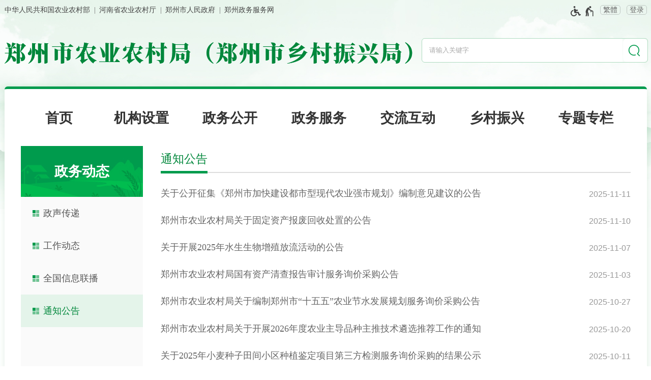

--- FILE ---
content_type: text/html;charset=UTF-8
request_url: https://zzny.zhengzhou.gov.cn/tzgg/index_3.jhtml
body_size: 4885
content:
<!DOCTYPE HTML>
<html>
<head>
	<meta name="SiteName" content="郑州市农业农村局"/>
	<meta name="SiteDomain" content="zzny.zhengzhou.gov.cn"/>
	<meta name="SiteIDCode" content="4101000003">
	<meta name="ColumnName" content="通知公告"/>
	<meta name="ColumnDescription" content="通知公告"/>
	<meta name="ColumnKeywords" content="通知公告">
	<meta name="ColumnType" content="政务动态">
<script type="text/javascript">
</script>
<script src="/r/cms/global/common/pip_ariaw_plug/pip_ariaw_plug.js"></script>
<script type="text/javascript" src="/r/cms/global/redirect.js"></script>

<script src="/r/cms/global/ariaw/dist/ariaw.all.bundle.js?20250123" ariaw-modules="all, shortcut, concise, concise.fontzoom, pip.help" ariaw-tts-automute ariaw-tts="elephant" ariaw-tts-no-default ariaw-key="5Y0SNZ0XNLvmAbgS" ariaw-modules-except="logo" concise-styles="" ariaw-palette-background-color ariaw-min-chars-length="2" ariaw-selected-style="outline: 3px solid green !important;outline-offset: -2px !important;border-radius: 3px;" ariaw-region-style="outline: 2px solid #ffab00!important;outline-offset: -1px; border-radius: 3px;"></script>
<script src="/r/cms/global/ariaw/pip/ariaw.tts.pip.bundle.js?20241119"></script>
<script src="/r/cms/global/ariaw/pip/ariaw.help.js?20231226"></script>
<script src="/r/cms/global/ariaw/pip/pip.ariaw.help.js?20221212"></script>
<script src="/r/cms/global/ariaw/pip/pip.triggers.bundle.js?20230919" pip-triggers-label="无障碍辅助功能，开启和退出快捷键，Ctrl+Alt+Q" pip-triggers-place="#pip-triggers-container"></script>
<script src="/r/cms/global/ariaw/pip/ariaw.fixed.js?20250328"  defer="defer"></script>





	<meta name="viewport" content="width=device-width, initial-scale=1.0">
	<meta http-equiv="Content-Type" content="text/html; charset=utf-8" />
	<meta http-equiv="keywords" content=""/>
	<meta http-equiv="description" content=""/>
	<meta http-equiv="X-UA-Compatible" content="IE=edge,chrome=1">
	<meta name="renderer" content="webkit">
	<title role="document" aria-description="您已进入郑州市农业农村局网站通知公告页面">通知公告 - 郑州市农业农村局</title>
	<link type="text/css" rel="stylesheet" href="/r/cms/nw/cn/style/css.css" />
	<link type="text/css" rel="stylesheet" href="/r/cms/nw/cn/style/concise.css" media="unknown">
	
	<script type="text/javascript" src="/r/cms/jquery.min.js"></script>
	<script type="text/javascript" src="/r/cms/jquery.cookie.js"></script>
	<script type="text/javascript" src="/r/cms/analytics.js"></script>
</head>
<body>
	<div class="body-wrap body">
		<div class="main-head">
			<div class="main-wrap clearfix">
				<div class="top-bar clearfix">
					<div class="link-left">
						<a href="http://www.moa.gov.cn/" target="_blank">中华人民共和国农业农村部</a>
						<a href="http://nynct.henan.gov.cn/" target="_blank">河南省农业农村厅</a>
						<a href="http://www.zhengzhou.gov.cn/" target="_blank">郑州市人民政府</a>
						<a href="https://zz.hnzwfw.gov.cn/" target="_blank">郑州政务服务网</a>
					</div>
					<div class="link-right">
						<span id="pip-triggers-container"></span>
						<a id="chinese" data-default="简体" data-changed="繁體" href="javascript:;">繁體</a>
										<style type="text/css">
					.user{
						float: right;
						position: relative;
					}
					.user>.login-others{
						margin-left: 15px;
					}
					.login-others>ul{
						display:none;
						font-size:16px;
						font-weight:normal;
						position: absolute;
						width: 143px;
						background: #fff;
						z-index: 900;
						box-sizing: border-box;
						-webkit-box-shadow: 0 3px 4px rgba(0,0,0,0.18);
						box-shadow: 0 3px 4px rgba(0,0,0,0.18);
						-webkit-transition: -webkit-box-shadow .2s;
						transition: box-shadow .2s;
						border-top: 1px solid #e8e8e8;
						right: -57px;
					}
					.login-others:hover>ul{
						display:block;
					}
					.login-others>ul>*{
						display: block!important;
						color: #333;
						padding: 0 20px;
						margin:0;
						box-sizing: border-box;
					}
					.login-others>ul>a:hover{
						background:#4eaae4;
						color:#fff;
						text-decoration: none!important;
					}
					.login-others>ul>*:hover i path{
						fill:#fff;
					}
					.login-others>ul>* i svg{
						vertical-align: middle;
					}
					.login-others>ul>span{
						line-height: 1.5em;
						text-align: center;
						cursor: default;
						padding: 8px 5px;
						border-bottom: 1px solid #e8e8e8;
					}
					.login-others span svg{
						vertical-align: middle;
					}
					.login-others>ul>*:before{
						display:none;
					}
					@media screen and (max-width: 1000px) {
						.user{
							padding-right:10px;
						}
					}
				</style>
				<div class="user clearfix"  aria-label="登录" tabindex="1">
										<a href="javascript:login()" class="login">登录</a>
					<script type="text/javascript">
						function login(){
							var loginUrl="/account/login.jspx";
							location.href=loginUrl;
						}
					</script>
				</div>
						<script type="text/javascript" src="/r/cms/chinese.js"></script>
						<script type="text/javascript">
							initChinese(document.querySelector("#chinese"), ["title"]);
						</script>					
					</div>
				</div>
				<div class="logo" aria-hidden="true">
					<a href="/" titel="郑州市农业农村局(郑州市乡村振兴局)"><img src="/r/cms/nw/cn/images/logo.png"></a>
				</div>
				<div class="search-wrap clearfix">
					<form action="/search.jspx" method="get" class="find-bar" onsubmit="return search_submit(this)" aria-label="全文检索" aria-description="">
						<input type="text" placeholder="请输入关键字" name="q" value="">
						<input type="submit" value="N">
					</form>
					<script type="text/javascript">
						var search_submit = function(form){
							var input = form.querySelector("input[name=q]");
							var value = input.value.replace(/(^\s*)|(\s*$)/g, "");
							if(value) {
								return true;
							} else {
								return false;
							}
						}
					</script>
				</div>
			</div>
		</div>
		<div class="main-body">
			<div class="main-wrap">
				<div class="main-nav-bg" role="region" aria-label="导航区" aria-description="">
					<div class="main-nav clearfix">				
						<div id="menu">
							<ul>
								<li><a href="/">首页</a></li>
								<li>
									<a href="https://public.zhengzhou.gov.cn/?d=25#leader">机构设置</a>
									<ul>
										<li><a href="https://public.zhengzhou.gov.cn/?d=25#leader" target="_blank">领导信息</a></li>
										<li><a href="https://public.zhengzhou.gov.cn/?a=path&d=25&p=01A" target="_blank">机构职能</a></li>
										<li><a href="https://public.zhengzhou.gov.cn/?a=path&d=25&p=D1604Y" target="_blank">内设机构</a></li>
									</ul>
								</li>
								<li>
									<a href="https://public.zhengzhou.gov.cn/?d=25">政务公开</a>
								</li>
								<li>
									<a href="https://zz.hnzwfw.gov.cn/zzzw/item/deptInfo.do?deptUnid=001003008002023&deptName=市农委&areaCode=410100000000&region=410100000000&creditCode=114101000052539633">政务服务</a>
								</li>
								<li>
									<a href="/maillist.jhtml">交流互动</a>
									<ul>
										<li><a href="/maillist/index.jhtml" target="_blank">局长信箱</a></li>
										<li><a href="https://zzny.zhengzhou.gov.cn/suggestion/index.jhtml" target="_blank">民意征集</a></li>
									</ul>
								</li>
								<li>
									<a href="/nysc/index.jhtml">乡村振兴</a>
									<ul>
										<li><a href="https://zzny.zhengzhou.gov.cn/nysc/index.jhtml" target="_blank">农业生产</a></li>
										<li><a href="https://zzny.zhengzhou.gov.cn/clzxx/index.jhtml" target="_blank">菜篮子信息监测</a></li>
									</ul>
								</li>
								<li>
									<a href="/jgdj/index.jhtml">专题专栏</a>
									<ul>
										<li><a href="https://zzny.zhengzhou.gov.cn/jgdj/index.jhtml" target="_blank">机关党建</a></li>
										<li><a href="https://zzny.zhengzhou.gov.cn/jswm/index.jhtml" target="_blank">精神文明</a></li>
										<li><a href="https://zzny.zhengzhou.gov.cn/ffcl/index.jhtml" target="_blank">反腐倡廉</a></li>
										<li><a href="https://zzny.zhengzhou.gov.cn/xfaq/index.jhtml" target="_blank">平安建设</a></li>
									</ul>
								</li>
							</ul>
						</div>			
					</div>	
				</div>
				<script type="text/javascript">
				(function() {
					if(document.querySelector && document.addEventListener) {
						var nav = document.querySelector("#menu");
						var trigger = nav.parentNode;
						var fn = function(event) {
							if(nav.style.display == "") {
								nav.style.display = "block";
								document.addEventListener("click", fn);
							} else {
								nav.style.display = "";
								document.removeEventListener("click", fn);
							}
							event.stopPropagation();
						}
						trigger.addEventListener("click", fn);
					}
				})();

					(function(){
						$('#menu>ul>li>a').on("focusin", function(){
							$('#menu>ul>li').removeClass('hover');
							$(this).parent().addClass('hover');
						});
						$('#menu>ul>li:last-child').find("li:last-child>a").on("blur", function(){
							$('#menu>ul>li').removeClass('hover');
						});
					})();
				</script>
				<div class="content-warp-list d-table clearfix">
					
					<div class="left-menu" role="region" aria-label="子栏目导航区" aria-description="">
						<span title="政务动态"></span>
						<a href="https://zzny.zhengzhou.gov.cn/mtgz/index.jhtml" title="政声传递"></a>
						<a href="https://zzny.zhengzhou.gov.cn/zwdt/index.jhtml" title="工作动态"></a>
						<a href="https://zzny.zhengzhou.gov.cn/xxlb/index.jhtml" title="全国信息联播"></a>
						<a href="https://zzny.zhengzhou.gov.cn/tzgg/index.jhtml" class="focus" title="通知公告"></a>
					</div>
					<div class="list-show-box" role="region" aria-label="信息列表区" aria-description="">
				<div class="sub-title clearfix">
										<span class="box-title-name list2-title">通知公告<div class="triangle"></div></span>
					<span class="arrow-down"></span>
					<script type="text/javascript">
						(function(){
							$('.sub-title span:last').click(function(event){
								event.stopPropagation();
								if($(this).hasClass("arrow-up")){
									$(this).removeClass("arrow-up");
									$('.sub-nav').removeClass("sub-nav-block");
								}else{
									$(this).addClass("arrow-up");
									$('.sub-nav').addClass("sub-nav-block");
								}
							});
							$(document).click(function(){
								$('.sub-title span:last').removeClass("arrow-up");
								$('.sub-nav').removeClass("sub-nav-block");
							});
						})()
					</script>
				</div>
				<div class="sub-nav">
					<ul class="clearfix">
						<a href="https://zzny.zhengzhou.gov.cn/mtgz/index.jhtml" aria-label="政声传递">政声传递</a>
						<a href="https://zzny.zhengzhou.gov.cn/zwdt/index.jhtml" aria-label="工作动态">工作动态</a>
						<a href="https://zzny.zhengzhou.gov.cn/xxlb/index.jhtml" aria-label="全国信息联播">全国信息联播</a>
						<a href="https://zzny.zhengzhou.gov.cn/tzgg/index.jhtml"class="focus" aria-label="通知公告">通知公告</a>
					</ul>
				</div>
						<div class="news-list date-right">
							<a href="https://zzny.zhengzhou.gov.cn/tzgg/9721246.jhtml" target="_blank">
								<span>关于公开征集《郑州市加快建设都市型现代农业强市规划》编制意见建议的公告</span>
								<em>2025-11-11</em>
							</a>
							<a href="https://zzny.zhengzhou.gov.cn/tzgg/9718403.jhtml" target="_blank">
								<span>郑州市农业农村局关于固定资产报废回收处置的公告</span>
								<em>2025-11-10</em>
							</a>
							<a href="https://zzny.zhengzhou.gov.cn/tzgg/9716213.jhtml" target="_blank">
								<span>关于开展2025年水生生物增殖放流活动的公告</span>
								<em>2025-11-07</em>
							</a>
							<a href="https://zzny.zhengzhou.gov.cn/tzgg/9702857.jhtml" target="_blank">
								<span>郑州市农业农村局国有资产清查报告审计服务询价采购公告</span>
								<em>2025-11-03</em>
							</a>
							<a href="https://zzny.zhengzhou.gov.cn/tzgg/9684432.jhtml" target="_blank">
								<span>郑州市农业农村局关于编制郑州市“十五五”农业节水发展规划服务询价采购公告</span>
								<em>2025-10-27</em>
							</a>
							<a href="https://zzny.zhengzhou.gov.cn/tzgg/9671937.jhtml" target="_blank">
								<span>郑州市农业农村局关于开展2026年度农业主导品种主推技术遴选推荐工作的通知</span>
								<em>2025-10-20</em>
							</a>
							<a href="https://zzny.zhengzhou.gov.cn/tzgg/9655712.jhtml" target="_blank">
								<span>关于2025年小麦种子田间小区种植鉴定项目第三方检测服务询价采购的结果公示</span>
								<em>2025-10-11</em>
							</a>
							<a href="https://zzny.zhengzhou.gov.cn/tzgg/9652674.jhtml" target="_blank">
								<span>关于郑州市2025年水生生物增殖放流询价采购的延期公告</span>
								<em>2025-10-09</em>
							</a>
							<a href="https://zzny.zhengzhou.gov.cn/tzgg/9648585.jhtml" target="_blank">
								<span>郑州市财政局  郑州市农业农村局关于2025年第二批省级财政衔接推进乡村振兴补助资金（巩固拓展脱贫攻坚成果和乡村振兴任务）分配情况公告公示</span>
								<em>2025-09-30</em>
							</a>
							<a href="https://zzny.zhengzhou.gov.cn/tzgg/9632889.jhtml" target="_blank">
								<span>关于郑州市2025年水生生物增殖放流询价采购的公告</span>
								<em>2025-09-24</em>
							</a>
						</div>
<div class="page-tile">
	<a href="index_2.jhtml" class="prev" aria-label="上一页"></a>
	<a href="index.jhtml" aria-label="第1页">1</a>
		<a href="index_2.jhtml" aria-label="第2页">2</a>
	<a class="focus" aria-label="当前第3页">3</a>
		<a href="index_4.jhtml" aria-label="第4页">4</a>
		<a href="index_5.jhtml" aria-label="第5页">5</a>
		<a href="index_6.jhtml" aria-label="第6页">6</a>
	<a class="more" aria-label="更多"></a>
	<a href="index_31.jhtml" aria-label="第31页">31</a>
	<a href="index_4.jhtml" class="next" aria-label="下一页"></a>
	<em>共 307 条</em>
</div>
					</div>
				</div>
			</div>
		</div>	
		<div class="main-foot" role="region" aria-label="底部功能区" aria-description="">
			<div class="main-wrap con">
								<table cellpadding="0" cellspacing="" border="0" width="100%">
					<tr>
						<td style="vertical-align:middle; width:52px;">
							<a href="https://bszs.conac.cn/sitename?method=show&id=110DA9F419053567E053022819AC24A6" target="_blank"><img src="/r/cms/global/common/site_info/site_foot_conac_red.png" alt="党政机关网站标识"/></a>
						</td>
						<td>
							<div>
								<a href="https://zzny.zhengzhou.gov.cn/map.jhtml">网站地图</a>
							</div>
							<div>
								<span class="m-visible">主办单位：郑州市农业农村局</span>
								<span>地址：河南省郑州市中原区淮河西路63号</span>
								<span>联系电话：0371-67170700</span>
								<span>邮编：450006</span></div>
							<div>
								<a class="m-visible">网站标识码：4101000003</a>
								<a href="https://beian.miit.gov.cn/#/Integrated/index" target="_blank" class="m-visible">豫ICP备2023040529号-1</a>
								<a class="m-visible" href="https://www.beian.gov.cn/portal/registerSystemInfo?recordcode=41010202002728" target="_blank">
									<img src="/r/cms/global/common/site_info/site_foot_beian.png" align="center">豫公网安备 41010202002728号
								</a>
							</div>
						</td>
						<td style="vertical-align:middle; width:110px;">
							<a href="https://zfwzgl.www.gov.cn/exposure/jiucuo.html?site_code=4101000003" target="_blank"><img src="/r/cms/global/common/site_info/site_foot_jiucuo.png" alt="政府网站找错"/></a>
						</td>
					</tr>
				</table>	
			</div>
		</div>
	</div>	
</body>
</html>

--- FILE ---
content_type: text/css
request_url: https://zzny.zhengzhou.gov.cn/r/cms/nw/cn/style/css.css
body_size: 9729
content:
@charset "utf-8";

html, body {
	margin: 0;
	padding: 0;
	font-size: 18px;
	color: #333;
	font-family: "microsoft yahei";
	background: url(../images/body_bg.jpg) #fff no-repeat center top;
	background-size: 100%;
	-webkit-text-size-adjust: none;
}

img {
	border: none;
}

.clearfix:after {
	content: "";
	display: block;
	clear: both;
}

a {
	text-decoration: none;
}

img {
	border: none;
	vertical-align: middle;
}

dl, dt, dd, ul, li, form, input, textarea, span {
	margin: 0;
	padding: 0;
	list-style: none;
}

input[type="text"]::-webkit-input-placeholder { /* WebKit browsers */
	color: #aaa;
}

input[type="text"]:-moz-placeholder { /* Mozilla Firefox 4 to 18 */
	color: #aaa;
}

input[type="text"]::-moz-placeholder { /* Mozilla Firefox 19+ */
	color: #aaa;
}

input[type="text"]:-ms-input-placeholder { /* Internet Explorer 10+ */
	color: #aaa;
}
/*无障碍阅读-start*/
.accessible-wrap {
	display: none;
	-moz-user-select: none;
	-webkit-user-select: none;
	-ms-user-select: none;
	-khtml-user-select: none;
	user-select: none;
}

.accessible-body {
	position: fixed;
	z-index: 10;
	width: 100%;
	min-width: 1000px;
	text-align: right;
	padding: 10px 0;
	font-size: 14px;
	background-color: white !important;
	border-bottom: 1px solid #ddd;
}

.accessible-body-fixed {
	height: 47px;
}

.accessible-body span {
	display: inline-block;
	padding: 0 10px;
	margin-left: 6px;
	border: 1px solid #dbdbdb;
	border-radius: 5px;
	background-color: #f3f3f3 !important;
	line-height: 24px;
	color: #444 !important;
	cursor: pointer;
}

.contrast, .contrast * {
	background: black !important;
	color: white !important;
}
/*无障碍阅读-end*/
@font-face {
	font-family: 'pip';
	src: url('../fonts/public-service.eot?nf1wpi');
	src: url('../fonts/public-service.eot?nf1wpi#iefix')
		format('embedded-opentype'), url('../fonts/public-service.ttf?nf1wpi')
		format('truetype'), url('../fonts/public-service.woff?nf1wpi')
		format('woff'),
		url('../fonts/public-service.svg?nf1wpi#public-service') format('svg');
	font-weight: normal;
	font-style: normal;
}

.mt-15 {
	margin-top: 15px;
}

.mt-30 {
	margin-top: 30px;
}

.mt-space, .half-space {
	margin-top: 30px;
}

.mt-space>*:first-child {
	width: 675px;
	float: left;
}

.mt-space>*:last-child {
	margin-left: 675px;
	padding-left: 30px;
	overflow: hidden;
}

.half-space>* {
	width: 49%;
	float: left;
}

.half-space>*:last-child {
	margin-left: 2%;
}

.mt-space:after, .half-space:after {
	content: "";
	display: block;
	clear: both;
}

.body-wrap, .main-wrap {
	min-width: 1263px;
}

.main-wrap {
	margin: 0 auto;
	width: 75%;
}

.main-head .main-wrap {
	position: relative;
}

.main-body>.main-wrap {
	background-color: white;
	padding: 32px;
	box-sizing: border-box;
	border-radius: 6px 6px;
	border-top: 5px solid #009b4d;
	box-shadow: 1px 2px 15px rgb(40, 139, 69, 0.15);
	-moz-box-shadow: 1px 2px 15px rgb(40, 139, 69, 0.15);
	-webkit-box-shadow: 1px 2px 15px rgb(40, 139, 69, 0.15);
	filter: progid:DXImageTransform.Microsoft.Shadow(color='#288745',
		Direction=0, Strength=30);
}

.top-bar {
	font-size: 14px;
}

.top-bar .link-left {
	float: left;
}

.top-bar .link-right {
	float: right;
}
.top-bar .link-right>a,
.top-bar .link-right>.user>a {
	border:1px solid #c0c9c4;
	border-radius:5px 5px;
	padding:1px 5px;
}
.top-bar>.link-left>a {
	color: #444;
	line-height: 40px;
	display: inline-block;
}

.top-bar a:hover {
	color: #ff7900;
}

.top-bar>.link-left>a:before {
	content: "|";
	padding: 0 7px 0 4px;
	color: #666;
}

.top-bar .link-left>a:first-child:before {
	display: none;
}

.link-right a {
	margin-left: 5px;
	line-height: 40px;
	color: #666;
}
.top-bar .link-right>.user>a {
	margin-left: 12px
}
.pip-triggers>em>i {
	padding:0 2px;
}
.logo {
	float: left;
	margin: 35px 0;
}

.logo a {
	display: block;
}

.news-pic img {
	width: 100%;
}

.area-btn a {
	width: 48%;
	display: block;
	float: left;
	color: #333;
	font-size: 1.2em;
	line-height: 2.44em;
	padding: 0.29em 0;
	border: 1px solid #afdbc0;
	border-left-width: 6px;
	box-sizing: border-box;
	border-radius: 6px 6px;
	margin-left: 4%;
	margin-top: 20px;
}

.area-btn a:nth-child(2n+1) {
	margin-left: 0;
}

.area-btn a:nth-child(-n+2) {
	margin-top: 0;
}

.area-btn a:before {
	content: attr(icon);
	font-size: 1.75em;
	font-family: "pip";
	vertical-align: top;
	padding-right: 10px;
	color: #66c394;
	margin-left: 12%;
}

.area-btn a:hover {
	background: #009b4d;
	color: #fff;
	border-color: #009b4d;
}

.area-btn a:hover:before {
	color: #fff;
}

.index-adv-3 {
	margin-top: 30px;
}

.index-adv-3 a {
	display: block;
	width: 32%;
	float: left;
	margin-left: 2%;
}

.index-adv-3 a:first-child {
	margin-left: 0;
}

.index-adv-3 a img {
	width: 100%;
}

.index-adv-3:after {
	content: "";
	display: block;
	clear: both;
}
/*底*/
.main-foot {
	background: #f2f2f2;
}

.main-foot .con {
	padding: 32px;
	text-align: center;
	box-sizing: border-box;
}

.main-foot .con>div {
	padding: 15px 0px;
}

.main-foot .con div span, .main-foot .con div a {
	display: inline-block;
	padding-right: 10px;
	font-size: 0.875em;
	line-height: 1.875em;
	color: #666;
}
/*下拉菜单--start*/
#menu {
	width: 100%;
}

#menu>ul>li>a {
	display: block;
	color: #444;
}

#menu li:hover>ul, #menu li.hover>ul {
	display: block;
}

#menu>ul>li:first-child {
	width: 150px;
}

#menu>ul>li.focus>a {
	background: #ffbe3d;
	border-radius: 10px;
	margin: 0 7%;
}

/* 一级菜单 */
#menu>ul {
	display: table;
	width: 100%;
}

#menu>ul>li {
	position: relative;
	display: table-cell;
}

#menu>ul>li>a {
	height: 50px;
	line-height: 50px;
	white-space: nowrap;
	overflow: hidden;
	text-overflow: ellipsis;
	text-align: center;
	font-size: 1.5em;
	color: #333;
	font-weight: bold;
}

#menu>ul>li>a:hover {
	color: #00873b;
}

#menu>ul>.focus>ul>li>a {
	color: #444;
}
/* 下拉的菜单栏 */
#menu>ul>li ul {
	display: none;
	position: absolute;
	width: 86%;
	z-index: 2;
	left: 7%;
	background: rgba(255, 255, 255, 1);
	border: 1px solid #afdbc0;
	box-sizing: border-box;
	border-radius: 8px 8px;
}
/* 下拉菜单的菜单项 */
#menu>ul>li>ul li {
	text-align: center;
	position: relative;
}

#menu>ul>li>ul>li>a {
	display: block;
	color: #444;
	padding: 10px 0px;
	border-bottom: 1px dotted #afdbc0;
}

#menu>ul>li>ul li:last-child>a {
	border-bottom: 0;
}

#menu>ul>li>ul li>a:hover {
	color: #00ba4f !important;
}

#menu ul li ul li:first-child a:hover {
	border-radius: 0px;
}
/* 三级及以下的菜单项的定位 */
#menu>ul>li>ul>li ul {
	left: 100px;
	top: -1px;
}

#menu>ul>li>ul>li ul>li {
	font-size: 0.75em;
}

#menu>ul>.focus a, #menu>ul>.focus a:hover {
	color: #fff;
}
/* 下拉的菜单--end*/
.search-wrap {
	width: 35%;
	float: right;
}

.suggests-wrap {
	position: relative;
	width: 100%;
}

.suggests {
	position: absolute;
	top: -5px;
	z-index: 99;
	display: none;
	width: 100%;
	background: #ffffff;
	border: 1px solid #e6e9ef;
	box-sizing: border-box;
}

.suggests>span {
	display: block;
	text-align: left;
	font-size: .875em;
	width: 100%;
	padding: 3px 5px;
	box-sizing: border-box;
}

.suggests>span:hover, .suggests>span.selected {
	background: #0897d6;
	color: #ffffff;
}

.find-bar {
	width: 100%;
	display: inline-block;
	margin-top: 35px;
	border: 1px solid #afdbc0;
	border-radius: 6px 6px;
}

.find-bar input[type="text"] {
	width: calc(97% - 48px);
	width: -moz-calc(97% - 48px);
	width: -webkit-calc(97% - 48px);
	height: 46px;
	outline: none;
	padding-left: 3%;
	border: 0px;
	line-height: 46px;
	border-radius: 6px 0 0 6px;
	float: left;
}

.find-bar input[type="submit"] {
	width: 48px;
	border: 0px;
	padding: 9px 10px;
	line-height: 28px;
	display: inline-block;
	font-size: 24px;
	color: #009b4d;
	background: #fff;
	border-radius: 8px 8px;
	float: right;
	cursor: pointer;
	font-family: "pip", "Microsoft Yahei";
	letter-spacing: 3px;
}
/*列表--模块化--开始*/
.small-title {
	display: none;
}

.news-list>a {
	display: block;
	padding: 0.48em 0;
}

.news-list>a:after {
	content: "";
	display: block;
	clear: both;
	height: 0;
}

.news-list>a>span {
	color: #666;
	white-space: nowrap;
	overflow: hidden;
	text-overflow: ellipsis;
	float: left;
	width: calc(100% - 6em);
	width: -moz-calc(100% - 6em);
	width: -webkit-calc(100% - 6em);
}

.news-list>a:hover span {
	color: #ff7900;
}

.news-list>a>em {
	width: 6em;
	float: right;
	color: #999;
	font-style: normal;
	font-size: 0.875em;
	font-family: Arial, Verdana;
	line-height: 1.82em;
	text-align: right;
}

.news-list.date-left>a>em {
	float: left;
	padding-top: 0.5em;
}

.news-list.date-left>a>span {
	width: 100%;
}
/*table布局--开始*/
.d-table {
	display: table;
	table-layout: fixed;
	width: 100%;
}

.d-table>* {
	display: table-cell;
	vertical-align: top;
}

.d-table>.mr-15 {
	width: 15px;
}

.d-table>.mr-25 {
	width: 25px;
}
/*列表--模块化--结束*/
/*二级栏目切换--模块化--开始*/
.box-tabs>dd {
	padding-top: 12px;
}

.box-tabs>dt {
	border-bottom: 1px solid #009b4d;
}

.box-tabs>dt>ul>li {
	display: block;
	float: left;
}

.box-tabs>dt>ul>li:first-child {
	margin-left: 0;
}

.box-tabs>dt>ul>li>a {
	color: #333;
	height: 2em;
	line-height: 2em;
	font-size: 1.33em;
	margin-right: 1.66em;
	display: block;
}

.box-tabs>dt>ul>li.focus>a {
	position: relative;
	color: #009b4d;
	font-weight: bold;
}

.box-tabs>dt>ul>a:hover {
	color: #3db1ea;
}

.box-tabs>dt>ul>li.focus>a .triangle, span.box-title-name .triangle {
	width: 100%;
	height: 5px;
	background: #009b4d;
	position: absolute;
	left: 0%;
	bottom: -3px;
}

.box-tabs>dd>ul>li {
	display: none;
}

.box-tabs>dd>ul>li.focus {
	display: block;
}

.box-tabs>dt>ul:after {
	content: "";
	display: block;
	height: 0;
	clear: both;
}

.more.more-right {
	float: right;
	color: #999;
	font-weight: normal;
	font-size: 0.75em;
	background: #009b4d;
	color: #fff;
	border-radius: 6px 6px;
	padding: 5px 7px;
	margin-top: 0.8em;
}

.more.more-right:hover {
	color: #f1fa66;
}

.pre-1 a:before {
	content: "";
	background: url(../images/dot.png) no-repeat;
	width: 5px;
	height: 9px;
	float: left;
	margin-top: 0.55em;
	padding-right: 5px;
}

.index-common-news>dl {
	background: #f0faf4;
	padding: 20px;
}

.index-common-news>.box-tabs>dt {
	background: url(../images/index-news-bg.png) repeat-x center;
	border-bottom: 0;
}

.index-common-news>.box-tabs>dt>ul>li.focus>a {
	color: #333;
	background: #f0faf4;
	margin-right: 0;
	padding-right: 25px;
}
/*二级*/
.content-warp-list {
	margin-top: 30px;
}

.content-warp-show {
	margin-top: 30px;
	padding: 0 30px;
}
/*左*/
.left-menu {
	width: 240px;
	background: #fafafa;
}

.left-menu a {
	display: block;
	padding: 20px 15px 20px 44px;
	color: #555;
	position: relative;
	box-sizing: border-box;
}

.left-menu a.focus {
	background: #e4f4ea;
	color: #00873b;
}

.left-menu>a:before {
	display: inline-block;
	content: "";
	width: 13px;
	height: 13px;
	background: url(../images/left-menu-ico.png) no-repeat;
	position: absolute;
	left: 23px;
	top: 26px;
}

.left-menu>*:after {
	display: block;
	content: attr(title);
}

.left-menu span:after {
	font-size: 1.5em;
	font-weight: bold;
	color: #fff;
	padding: 32px 0;
	background: url(../images/list-left-menu.jpg);
	background-size: cover;
	text-align: center;
}

.left-menu a:hover, .left-menu a:hover::before {
	color: #ff7900;
}

.list-show-box {
	padding-left: 35px;
	width: 100%;
	box-sizing: border-box;
}
.list-show-box .sub-content {
	padding:30px 0;
}
/*内容页--start*/
.location * {
	display: block;
	float: left;
	height: 38px;
	line-height: 38px;
	font-family: "microsoft yahei";
}

.location {
	position: relative;
	font-size: 0.875em;
}

.location:before {
	content: "";
	position: absolute;
	display: block;
}

.location i {
	margin-right: 10px;
	background: url(../images/location.png);
	width: 21px;
	height: 21px;
	position: relative;
	top: 8px;
}

.location>a, .location>em {
	color: #666;
	font-style: normal;
}

.location>span {
	color: #666;
}

.location>a:after {
	content: ">>";
	padding: 0px 5px;
	font-family: simsun;
}

.news-content-wrap {
	color: #666;
	font-family: "microsoft yahei";
}

.news-content-wrap .big-title {
	padding: 0.55em 0 0.75em;
	font-size: 1.75em;
	text-align: center;
	color: #333;
	line-height: 1.35em;
}

.news-content-wrap .second-title {
	padding-bottom: 20px;
	font-size: 1.2em;
	text-align: center;
	color: #666;
}

.news-content-wrap .content-small-title {
	font-size: 0.875em;
	text-align: center;
	color: #999;
	line-height: 1.5em;
	border-bottom: 1px solid #ddd;
	padding-bottom: 25px;
}

.news_content_description {
	font-size: .875em;
	color: #888;
	background-color: #f3f3f3;
	line-height: 2em;
	padding: 10px 15px;
	margin: 15px 0;
}
.news_content_content {
	padding:30px 0;
}
.news_content_content p,
.news_content_content div {
	text-indent: 2em;
	line-height: 2em!important;
}

.news_content_content img {
	max-width: 800px;
	height: auto !important;
	display: block;
	margin: 0 auto;
}

.news_content_other {
	padding: 10px 0px;
}

.news-content-function {
	float: right;
	font-size: .75em;
	color: #999;
}

.news-content-function>span:before {
	content: "[";
}

.news-content-function>span:after {
	content: "]";
}

.news-content-function>span {
	display: inline-block;
	padding: 0 5px;
	cursor: pointer;
	line-height: 36px;
}

.news-content-function>span:hover {
	text-decoration: underline;
}

.news_content_img {
	text-align: center;
}

.news_content_img img {
	max-width: 700px;
	height: auto !important;
}

.news-content-share {
	float: left;
}

.article {
	font-size: 0.875em;
	color: #666;
	line-height: 2.5em;
}

.list-show-box .sub-title {
	border-bottom: 2px solid #ddd;
}

.list-show-box .box-title {
	border-bottom: 1px solid #eee;
	overflow: hidden;
	font-size: 1.375em;
	display: block;
	padding: 0.3em 0 0.5em 0.75em;
}

.list-show-box .sub-title .box-title-name {
	position: relative;
	padding: 10px 0px;
	display: inline-block;
	font-size: 1.25em;
	color: #00873b;
	margin-right: 42px;
}

.list-show-box .box-title:before {
	content: "";
	width: 0.3125em;
	height: 1em;
	background: #1298e6;
	position: absolute;
	left: 25px;
	top: 0.52em;
	border-radius: 3px 3px;
	display: inline-block;
}

.list-show-box .sub-title .arrow-down {
	display: none;
	content: "";
	background:
		url([data-uri])
		no-repeat center center;
	opacity: .80;
	filter: alpha(opacity = 80);
	height: 42px;
	width: 42px;
	background-size: 42%;
	cursor: pointer;
	position: absolute;
	right: 0px;
	top: 0px;
}

.list-show-box .sub-title .arrow-up {
	background:
		url([data-uri])
		no-repeat center center;
	opacity: .80;
	filter: alpha(opacity = 80);
	background-size: 42%;
}

.list-show-box>.sub-title>span.box-title-name .triangle {
	bottom: -3px;
}

.list-show-box .sub-nav {
	display: none;
	padding: 10px 0;
	background: #fafafa;
	border: 1px solid #dbdbdb;
	border-top: none;
	width: 100%;
	box-sizing: border-box;
	position: absolute;
	left: 0;
	z-index: 1;
	box-shadow: 0px 2px 4px rgba(0, 0, 0, 0.2);
}

.list-show-box .sub-nav a {
	display: block;
	padding: 10px;
	float: left;
	color: #333;
}

.list-show-box .sub-nav a.focus {
	color: #d42729;
}

.list-show-box>.news-list {
	padding: 15px 0 5px;
}

.list-show-box .third-title {
	margin-bottom: 5px;
}

.list-show-box .third-title a {
	display: block;
	float: left;
	color: #000;
	margin-right: 20px;
	line-height: 2em;
	height: 2em;
	margin-top: 20px;
	background: #eee;
	color: #333;
	border-radius: 5px 5px;
	padding: 0 0.75em;
}

.list-show-box .third-title a.focus {
	background: #00873b;
	color: #fff;
}
.list-show-box>.news-list>a {
	padding: 0.7em 0;
}
/*piclist*/
.img-list {
	padding-top: 15px;
}

.img-list a {
	display: block;
}

.img-list a:hover em {
	text-decoration: none;
}

.img-list a:hover img {
	transform: scale(1.1);
	transition: all 0.3s;
}

.img-list a img {
	transform: scale(1);
	transition: all 0.3s;
}

.img-list a span {
	display: block;
	background-repeat: no-repeat;
	background-position: center center;
	position: relative;
}

.img-list a span img {
	position: absolute;
	width: 100%;
	height: 100%;
	top: 0;
}

.img-list.img-2-1 span {
	padding-top: 140%;
	overflow: hidden;
}

.img-list.img-4-3 span {
	padding-top: 75%;
	overflow: hidden;
}

.img-list.img-16-9 span {
	padding-top: 56.25%;
	overflow: hidden;
}

.img-list a em {
	color: #666;
	margin-top: 5px;
	width: 100%;
	height: 2em;
	line-height: 2em;
	white-space: nowrap;
	overflow: hidden;
	text-overflow: ellipsis;
	text-align: center;
	font-style: normal;
	display: block;
	padding: 0 7px;
	box-sizing: border-box;
}

.col-4>a {
	width: 23%;
	margin: 5px 1.33%;
	float: left;
	box-sizing: border-box;
	position: relative;
}

.col-4>a:nth-child(4n+1) {
	margin-left: 0;
}

.col-4>a:nth-child(4n) {
	margin-right: 0;
}

.page-tile {
	text-align: center;
	padding: 25px 0;
	margin-top: 10px;
	border-top: 1px solid #ddd;
}

.page-tile:after {
	display: block;
	content: "";
	clear: both;
}

.page-tile a {
	color: #888;
	display: inline-block;
	padding: 0 .7em;
	min-width: 40px;
	box-sizing: border-box;
	text-align: center;
	font-size: 0.875em;
	line-height: 2em;
	height: 2em;
	font-family: Arial;
	background-color: #f0f0f0;
	border-radius: 7px;
	margin: 5px 2px;
	vertical-align: top;
}

.page-tile a.prev, .page-tile a.next {
	font-family: Verdana;
}

.page-tile a.more:before {
	content: "\2026"
}

.page-tile a.prev:before {
	content: "\2039"
}

.page-tile a.next:before {
	content: "\203A"
}

.page-tile a.focus {
	background-color: #70c394;
	color: white;
	cursor: default;
}

.page-tile a[href]:hover {
	color: #ff7900;
}

.page-tile em {
	display: none;
}
/*网站地图页-模块化-start*/
.map>li {
	border-top: 1px solid #e8e8e8;
	padding: 0;
	line-height: 2.4em;
}

.map>li:first-child {
	border-top: none;
}

.map>li .wrap {
	padding: 5px 0;
}

.map>li .title {
	display: block;
	color: #333;
	border-left: 0.45em solid #70c394;
	padding-left: 10px;
	margin: 10px 0;
	line-height: 1.125em;
}

.map>li .node {
	display: inline-block;
	color: #04b04f;
	font-size: 0.875em;
	line-height: 2em;
	padding-right: 25px;
	margin-left: 19px;
}

.map>li .list {
	line-height: .75em;
	margin-bottom: 5px;
	padding-left: 19px;
}

.map>li .sub-node {
	display: inline-block;
	color: #888;
	font-size: 0.75em;
	line-height: 2em;
	padding-right: 10px;
	font-family: Simsun;
}

.map>li .sub-node:before {
	content: ">";
	font-family: Simsun;
	padding-right: 5px;
}

.map a:hover {
	color: #ff7900;
}
/*网站地图页-模块化-end*/
/*信件*/
.mail-attention-list>p>span>strong>span {
	color: #035cac !important;
}
/*意见征集*/
.suggestion_input_wrap {
	background-color: #fff;
	padding: 10px 30px 20px;
}

.suggestion_input_title {
	color: #666;
	line-height: 2.5em;
}

.suggestion_input_area {
	display: block;
	border: 1px solid #ddd;
	width: 100%;
	height: 80px;
}

.suggestion_input_submit_wrap {
	font-size: .875em;
	padding: 20px 0;
	text-align: right;
}

.suggestion_input_captcha_img {
	vertical-align: top;
	height: 30px;
	cursor: pointer;
	border-radius: 4px;
}

.suggestion_input_captcha {
	width: 80px;
	border: 1px solid #ddd;
	border-radius: 4px;
	height: 22px;
	padding: 3px;
}

.suggestion_input_submit {
	font-size: .875em;
	margin-left: 10px;
	border: none;
	background-color: #009b4d;
	height: 28px;
	padding: 0 20px;
	color: white;
	border-radius: 4px;
	cursor: pointer;
}

.suggestion_input_wrap .error {
	font-size: .75em;
	color: red;
	padding-left: 5px;
}

.suggestion_list_wrap {
	border-top: 1px solid #ddd;
	padding-bottom: 32px;
}

.suggestion_list>li {
	border-top: 1px solid #eee;
	padding: 15px 30px;
}

.suggestion_list>li:first-child {
	border-top: none;
}

.suggestion_list>li>em {
	font-style: normal;
	font-size: .75em;
	line-height: 2em;
	margin-left: 5px;
	color: #169fa5;
}

.suggestion_list>li>b {
	font-weight: normal;
	font-size: .75em;
	line-height: 2em;
	color: #aaa;
}

.suggestion_list>li>div {
	font-weight: normal;
	font-size: .75em;
	line-height: 1.75em;
}

.suggestion_list>li>span {
	font-weight: normal;
	font-size: .75em;
	line-height: 1.75em;
	color: #FF790A;
	display: block;
}


.suggestion_content_replay {
	font-size: .875em;
	color: #ff4c00;
	border: 1px dotted #ccc;
	background-color: #f3f3f3;
	line-height: 1.75em;
	padding: 7px 15px;
	margin: 20px 0px!important;
	border-radius: 5px;
}

.news-content-wrap .news_content_attachments a {
	font-size: 0.88em;
	line-height: 2em !important;
}

.mail-list-search-bar>input[type=submit] {
	background: #009b4d !important;
}

.search-bar-icon {
	z-index: 0 !important;
}

.user>.login-others {
	line-height: 34px;
}

.login-others>ul {
	right: 0 !important;
}

.login-others span svg>path {
	fill: #00873b;
}

.login-others>ul>a:hover {
	background: #00873b !important;
}

.select-links {
	margin-top: 30px;
}

.select-links .box-title-name {
	float: left;
	width: 5em;
	padding: 8px 0;
}

.select-links .link-content {
	float: right;
	width: calc(100% - 5em);
}

.select-links .link-content select {
	float: left;
	display: block;
	margin-left: 1%;
	font-size: 1em;
	color: #888;
	padding: 8px 5px;
	cursor: pointer;
	width: 32.33%;
	box-sizing: border-box;
	border: 1px solid #e2e2e2;
}

.select-links .link-content select:focus {
	outline: none;
}

.select-links .link-content select {
	/*很关键：将默认的select选择框样式清除*/
	appearance: none;
	-moz-appearance: none;
	-webkit-appearance: none;
	/*在选择框的最右侧中间显示小箭头图片*/
	background:
		url([data-uri])
		no-repeat scroll right center transparent;
	/*为下拉小箭头留出一点位置，避免被文字覆盖*/
	padding-right: 14px;
}
/*清除ie的默认选择框样式清除，隐藏下拉箭头*/
.select-links .link-content select::-ms-expand {
	display: none;
}

@media screen and (max-width: 1263px) {
	.body-wrap, .main-wrap {
		width: 100%;
		min-width: auto;
	}
	.main-head .main-wrap {
		padding: 0 10px;
		box-sizing: border-box;
	}
	.search-wrap {
		width: 26%;
	}
	.area-btn a:before {
		margin-left: 6%;
	}
}

@media screen and (max-width: 1200px) {
	.logo img {
		width: 700px;
	}
	.mt-space>*:first-child {
		width: 510px;
	}
	.mt-space>*:last-child {
		margin-left: 510px;
		padding-left: 22px;
	}
	#tab1>dd .news-list>a:nth-child(n+6) {
		display: none;
	}
	#tab1>dt>ul>li>a {
		margin-right: 22px;
	}
	.area-btn a {
		font-size: 1.125em;
	}
}

@media screen and (max-width: 1000px) {
	html, body {
		font-size: 16px;
	}
	.main-body>.main-wrap {
		padding: 0;
		border-top: 0;
		box-shadow: none;
		-moz-box-shadow: none;
		-webkit-box-shadow: none;

	}
	.top-bar .link-left, .logo img {
		display: none;
	}
	.user {
		padding-right:0!important;
	}
	.logo a:before {
		content: "郑州市农业农村局(郑州市乡村振兴局)";
		display: inline-block;
		color: #00873b;
		font-size: 2em;
		font-weight: bold;
	}
	.logo {
		margin: 0 0 20px;
	}
	.mt-space>*:first-child {
		width: 100%;
		float: none;
	}
	.mt-space>*:last-child {
		margin-left: 0;
		padding-left: 0;
		padding: 0px 20px;
		overflow: visible;
	}
	.half-space>* {
		width: 100%;
		float: none;
	}
	.half-space>*:last-child {
		margin-left: 0;
	}
	.mt-space, .half-space {
		margin-top: 0;
	}
	.index-adv-3 {
		margin: 10px 20px 20px;
	}
	.index-common-news>dl {
		padding: 0 20px;
		background: none;
	}
	#tab1 {
		margin-top: 10px;
	}
	.area-btn {
		margin-top: 10px;
	}
	.area-btn a {
		padding: 5px 0;
		border-left-width: thin;
		font-size: 1em;
	}
	.pre-1 a:before {
		display: none;
	}
	.main-nav {
		width: 50px;
		height: 44px;
		float: right;
		background: url(../images/icon_list.png) center center no-repeat;
		background-size: 60%;
	}
	.main-nav-bg {
		height: 44px;
		background: #009b4d;
		position: relative;
	}
	#menu {
		display: none;
		float: right;
		position: absolute;
		top: 44px;
		right: 0;
		padding: 0;
		width: 7em;
		background-color: #fff;
		border-left: 1px solid #c2e3cf;
		background-image: none;
		z-index: 2;
	}
	#menu li:hover>ul {
		display: none;
	}
	#menu>ul {
		display: block;
		float: right;
	}
	#menu>ul>li {
		display: block;
		text-align: center;
		float: none;
		background: none;
	}
	#menu>ul>li>a {
		height: auto;
		line-height: 1.375em;
		padding: 10px 0px;
		border-bottom: 1px solid #c2e3cf;
		background: none;
		color: #333;
		text-align: center;
		font-size: 1em;
		font-weight: normal;
		margin: 0;
		white-space: inherit;
		overflow: inherit;
		text-overflow: inherit;
	}
	#menu>ul>li.focus a {
		border-bottom: none;
		background-color: #c2e3cf;
		color: #333;
		width: 100%;
		margin: auto;
		border-radius: 0;
	}
	#menu>ul>li:first-child {
		width: auto;
	}
	#menu>ul>li:hover>a, #menu>ul>li>a:hover {
		background: #009b4d;
		color: #fff !important;
	}
	#menu .focus {
		width: auto;
	}
	.find-bar {
		width: 60%;
		margin-top: 0;
		border: 0;
		position: absolute;
		left: 7px;
		bottom: -37px;
		z-index: 1;
		background: #fff;
	}
	.find-bar input[type="submit"] {
		width: auto;
		font-size: 18px;
		padding: 0px 10px 0px;
		line-height: 30px;
	}
	.find-bar input[type="text"] {
		height: 30px;
		width: calc(97% - 42px);
		width: -moz-calc(97% - 42px);
		width: -webkit-calc(97% - 42px);
	}
	.d-table {
		width: auto;
		display: block;
	}
	.d-table>div {
		display: block;
	}
	.box-tabs>dt {
		display: none;
	}
	.box-tabs>dd {
		padding-top: 0;
	}
	.news-list {
		padding-top: 5px;
	}
	.small-title {
		display: block;
		padding: 0.37em 0;
		border-bottom: 1px solid #afdbc0;
	}
	.small-title .title-name {
		color: #00873b;
		padding: 0.3em 0;
		border-bottom: 3px solid #00873b;
	}
	.small-title .more.more-mobile {
		float: right;
		font-size: 0.825em;
		color: #999;
	}
	.box-tabs>dd>ul>li {
		display: block;
	}
	.content-warp-list {
		margin-top: 0;
		padding: 5px 20px;
	}
	.content-warp-show {
		margin-top: 0;
		padding: 20px;
	}
	.list-show-box {
		padding-left: 0;
		width: auto;
		float: none;
		position: relative;
	}
	.left-menu {
		display: none !important;
	}
	.list-show-box .sub-title .arrow-down {
		display: block;
	}
	.list-show-box .sub-nav-block {
		display: block;
	}
	.list-show-box .sub-title {
		color: #333;
		position: relative;
	}
	.list-show-box .box-title:before {
		left: 15px;
	}
	.news_content_content {
		padding:0;
	}
	.news_content_content img {
		width: 100%;
		height: auto !important;
		display: block;
		margin: 0 auto;
	}
	.location {
		padding: 0;
	}
	.main-wrap {
		padding: 0;
	}
	.page-tile {
		padding: 25px;
	}
	.page-tile a, .page-tile span {
		display: none;
	}
	.page-tile>* {
		float: none;
	}
	.page-tile a.prev, .page-tile a.next {
		display: inline-block;
		box-sizing: border-box;
		color: #333;
		font-family: "Microsoft Yahei";
		height: 2.5em;
		line-height: 2.5em;
		padding: 0 30px;
	}
	.page-tile a.next:before {
		content: "下一页";
	}
	.page-tile a.prev:before {
		content: "上一页";
	}
	.page-tile a.next:hover:before {
		color: #d32728;
	}
	.select-links {
		display: none;
	}
	.main-foot .con {
		text-align: center;
		padding: 15px 0;
	}
	.main-foot .con table td:first-child, .main-foot .con table td:last-child,
		.main-foot .con table td div a, .main-foot .con table td div span,
		.main-foot .con div span, .main-foot .con div a {
		display: none;
	}
	.main-foot .con table td {
		width: auto;
	}
	.main-foot .con table td div a.m-visible, .main-foot .con table td div span.m-visible
		{
		display: inline-block;
		padding: 0 5px;
	}
	.suggestion-bar {
		padding: 0px 0px 20px;
	}
	.search-bar-icon {
		height: 42px !important;
		background-size: 38% !important;
	}
	.mail-list>ul>li>a {
		padding: 8px 0px !important;
	}
	.box-menu {
		position: unset !important;
	}
	.mail-list>ul>li>p {
		padding-left:0!important;
	}
	.mail-detail-wrap .mail-attention {
		padding:20px!important;
	}
	.mail-detail-wrap .mail-content,
	.mail-detail-wrap .mail-title {
		margin:20px 20px 0px 20px!important;
	}
}
@media screen and (max-width: 768px) {
	.full_text_search_d-table>*{
		display: block!important;
	}
}
@media screen and (max-width: 640px) {
	.top-bar>.con>div a {
		line-height: 32px;
	}
	.logo a:before {
		font-size: 1.35em;
	}
	.news-list>a {
		border-bottom: 1px solid #eee;
		line-height: 1.65em;
	}
	.news-list>a:last-child, #tab1 .news-list>a:nth-child(5) {
		border-bottom: 0;
	}
	.news-list>a>em {
		display: none;
	}
	.news-list>a>span {
		width: 100%;
		white-space: normal;
	}
	.location {
		margin-top: 10px;
	}
	.news-content-wrap .big-title {
		font-size: 1.35em;
	}
	.suggestion_input_submit {
		margin-top: 20px !important;
	}
	.news-list>a>span {
		display: -webkit-box;
		-webkit-box-orient: vertical;
		-webkit-line-clamp: 2;
	}
	.list-show-box>.news-list {
		padding:5px 0;
	}
	.list-show-box .third-title {
		margin-bottom:0px;
	}
	.mail-info.mt-30 {
		margin-top:10px;
	}
	.mail-box-title {
		line-height:2.5em!important;
	}
	.mail-detail-wrap .mail-content,
	.mail-detail-wrap .mail-attention {
		font-size:1em!important;
	}
	.mail-attention-list {
		padding:10px 0px 0px!important;
	}
}

@media screen and (max-width: 480px) {
	.mt-space>*:last-child, .index-common-news>dl {
		padding: 0 10px;
	}
	.index-adv-3 a {
		width: 100%;
		float: none;
		margin-left: 0;
		margin-bottom: 15px;
	}
	.index-adv-3 a:last-child {
		margin-bottom: 0
	}
	.index-adv-3 {
		margin: 5px 10px 10px;
	}
	.area-btn a:before {
		padding-right: 5px;
		font-size: 1.5em;
	}
	.content-warp-list {
		padding: 5px 10px;
	}
	.content-warp-show {
		margin-top: 0;
		padding: 0 10px;
	}
	.news-content-wrap .big-title {
		font-size: 1.35em;
	}
	.news-content-wrap .second-title {
		font-size: 1.1em;
	}
	.list-show-box .sub-title .box-title-name {
		font-size: 1.05em;
	}
	.box-tabs>dt>ul>li.focus>a .triangle, span.box-title-name .triangle {
		height: 2px;
	}
	.mail-detail-wrap .mail-attention {
		padding:10px!important;
	}
	.mail-detail-wrap .mail-content,
	.mail-detail-wrap .mail-title {
		margin:10px 10px 0px 10px!important;
	}
}

--- FILE ---
content_type: text/css
request_url: https://zzny.zhengzhou.gov.cn/r/cms/nw/cn/style/concise.css
body_size: 731
content:
@charset "utf-8";
body{
	font-size:32px;
}
@media screen and (max-width:1000px) {
	body{
		font-size:24px;
	}
}
.mt-space > *:first-child {
	width:100%;
	float:none;
}
.mt-space > *:last-child {
	margin-left:0;
	padding-left:0;
}
.half-space > * {
	width:100%;
	float:none;
}
.half-space > *:last-child {
	margin-left:0;
}
.mt-space, .half-space {
	margin-top:0;
}
.index-float {
	display:none!important;
}
.index-common-news>dl {
	background:none;
	padding:0;
}
.index-common-news>.box-tabs>dt>ul>li.focus>a {
	background:#fff;
}
.area-btn a {
	line-height:2.44em;
	padding:0.25em 0;
}
#menu>ul>li>a {
	height:2.125em;
	line-height:2.125em;
}
#menu>ul>li>a,
.box-tabs>dt>ul>li>a,
.area-btn a {
	font-size:1em;
}
.area-btn {
	margin-top:20px;
}
.area-btn a:before {
	padding-right:0.35em;
}
.news-pic {
	width:100%;
	margin:35px 0 15px;
}
.news-pic img {
	width:100%;
}
.find-bar{
	margin-top:0.9em;
}
.index-adv-t a {
	margin-bottom:20px;
}
.more.more-right {
	margin-top:0.5em;
}
.left-menu span:after,
.list-show-box .sub-title .box-title-name {
	font-size:1em;
}
.left-menu a {
	padding:0.6em 0 0.6em 53px;
}
.left-menu > a:before {
	left:30px;
	top:1.08em;
}
.news-content-wrap .big-title {
	font-size:1.3em;
}
.news-content-wrap .second-title {
	font-size:1.12em;
}
.news-content-wrap .content-small-title {
	padding-bottom:1.5em;
}
@media screen and (max-width: 1200px){
	.select-links {
		display:none;
	}
}
@media screen and (max-width: 1000px){
	.logo a:before {
		font-size:1.5em;
	}
	.find-bar {
		margin-top:0.75em;
	}
	.news-pic {
		margin-top:0;
	}
	#menu>ul>li>a {
		padding:0;
	}
	.mt-space > *:last-child,.index-common-news>dl {
		padding:0 20px;
	}
	.area-btn {
		margin-top:5px;
	}
	.suggestion_input_submit {
		width:100%;
		margin-top:20px;
		box-sizing:border-box;
		margin-left:0;
	}
}
@media screen and (max-width: 640px){
	.suggestion_input_captcha {
		width:100%!important;
		margin-top:20px!important;
	}
}
@media screen and (max-width: 520px){
	.logo a:before {
		font-size:1.1em;
	}
	.mt-space > *:last-child,.index-common-news>dl {
		padding:0 10px;
	}
	.area-btn a {
		width:100%;
		margin-left:0;
	}
	.area-btn a:nth-child(2) {
		margin-top:20px;
	}
}